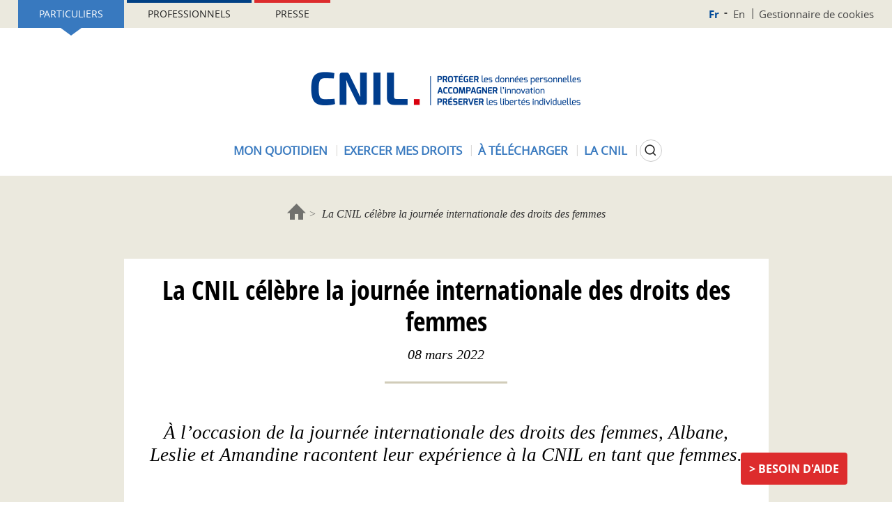

--- FILE ---
content_type: text/html; charset=UTF-8
request_url: https://www.cnil.fr/fr/la-cnil-celebre-la-journee-internationale-des-droits-des-femmes
body_size: 11868
content:
<!DOCTYPE html>
<html  lang="fr" dir="ltr" prefix="content: http://purl.org/rss/1.0/modules/content/  dc: http://purl.org/dc/terms/  foaf: http://xmlns.com/foaf/0.1/  og: http://ogp.me/ns#  rdfs: http://www.w3.org/2000/01/rdf-schema#  schema: http://schema.org/  sioc: http://rdfs.org/sioc/ns#  sioct: http://rdfs.org/sioc/types#  skos: http://www.w3.org/2004/02/skos/core#  xsd: http://www.w3.org/2001/XMLSchema# ">
<head>
  <meta name="viewport" content="width=device-width, initial-scale=1.0">
  <meta charset="utf-8" />
<script>var _paq = _paq || [];(function(){var u=(("https:" == document.location.protocol) ? "https://piwik.cnil.fr/" : "http://piwik.cnil.fr/");_paq.push(["setSiteId", "1"]);_paq.push(["setTrackerUrl", u+"matomo.php"]);_paq.push(["setDoNotTrack", 1]);if (!window.matomo_search_results_active) {_paq.push(["trackPageView"]);}_paq.push(["setIgnoreClasses", ["no-tracking","colorbox"]]);_paq.push(["enableLinkTracking"]);var d=document,g=d.createElement("script"),s=d.getElementsByTagName("script")[0];g.type="text/javascript";g.defer=true;g.async=true;g.src=u+"matomo.js";s.parentNode.insertBefore(g,s);})();</script>
<meta name="description" content="Comment, à votre niveau, essayez-vous de faire avancer les choses en matière d’égalité femmes/hommes ? J’essaie, tant dans la sphère professionnelle que personnelle, de ne pas faire de différence de traitement entre les hommes et les femmes avec qui je suis amenée à collaborer. Je m’applique également ce principe : lorsque je constate que quelque chose ne va pas, j’essaie d’en parler et de ne pas me dire que je ne peux pas faire telle ou telle chose parce que je suis une femme et que, de ce fait, je ne vais pas y arriver." />
<link rel="canonical" href="https://www.cnil.fr/fr/la-cnil-celebre-la-journee-internationale-des-droits-des-femmes" />
<meta property="og:title" content="La CNIL célèbre la journée internationale des droits des femmes" />
<meta property="og:description" content="Comment, à votre niveau, essayez-vous de faire avancer les choses en matière d’égalité femmes/hommes ? J’essaie, tant dans la sphère professionnelle que personnelle, de ne pas faire de différence de traitement entre les hommes et les femmes avec qui je suis amenée à collaborer. Je m’applique également ce principe : lorsque je constate que quelque chose ne va pas, j’essaie d’en parler et de ne pas me dire que je ne peux pas faire telle ou telle chose parce que je suis une femme et que, de ce fait, je ne vais pas y arriver." />
<meta name="MobileOptimized" content="width" />
<meta name="HandheldFriendly" content="true" />
<meta name="viewport" content="width=device-width, initial-scale=1.0" />
<link rel="icon" href="/themes/custom/bootstrap_cnil/favicon.ico" type="image/vnd.microsoft.icon" />
<link rel="alternate" hreflang="fr" href="https://www.cnil.fr/fr/la-cnil-celebre-la-journee-internationale-des-droits-des-femmes" />

    <title>La CNIL célèbre la journée internationale des droits des femmes | CNIL</title>
    <link rel="stylesheet" media="all" href="/core/modules/system/css/components/align.module.css?t97lcg" />
<link rel="stylesheet" media="all" href="/core/modules/system/css/components/fieldgroup.module.css?t97lcg" />
<link rel="stylesheet" media="all" href="/core/modules/system/css/components/container-inline.module.css?t97lcg" />
<link rel="stylesheet" media="all" href="/core/modules/system/css/components/clearfix.module.css?t97lcg" />
<link rel="stylesheet" media="all" href="/core/modules/system/css/components/details.module.css?t97lcg" />
<link rel="stylesheet" media="all" href="/core/modules/system/css/components/hidden.module.css?t97lcg" />
<link rel="stylesheet" media="all" href="/core/modules/system/css/components/item-list.module.css?t97lcg" />
<link rel="stylesheet" media="all" href="/core/modules/system/css/components/js.module.css?t97lcg" />
<link rel="stylesheet" media="all" href="/core/modules/system/css/components/nowrap.module.css?t97lcg" />
<link rel="stylesheet" media="all" href="/core/modules/system/css/components/position-container.module.css?t97lcg" />
<link rel="stylesheet" media="all" href="/core/modules/system/css/components/reset-appearance.module.css?t97lcg" />
<link rel="stylesheet" media="all" href="/core/modules/system/css/components/resize.module.css?t97lcg" />
<link rel="stylesheet" media="all" href="/core/modules/system/css/components/system-status-counter.css?t97lcg" />
<link rel="stylesheet" media="all" href="/core/modules/system/css/components/system-status-report-counters.css?t97lcg" />
<link rel="stylesheet" media="all" href="/core/modules/system/css/components/system-status-report-general-info.css?t97lcg" />
<link rel="stylesheet" media="all" href="/core/modules/system/css/components/tablesort.module.css?t97lcg" />
<link rel="stylesheet" media="all" href="/modules/commons/cnil_libraries/css/typography.css?t97lcg" />
<link rel="stylesheet" media="all" href="/modules/contrib/paragraphs/css/paragraphs.unpublished.css?t97lcg" />
<link rel="stylesheet" media="all" href="/modules/contrib/tacjs/assets/vendor/tarteaucitron.js/css/tarteaucitron.css?t97lcg" />
<link rel="stylesheet" media="all" href="/modules/contrib/webform/modules/webform_bootstrap/css/webform_bootstrap.css?t97lcg" />
<link rel="stylesheet" media="all" href="/themes/custom/bootstrap_base/css/overrides.css?t97lcg" />
<link rel="stylesheet" media="all" href="/themes/custom/bootstrap_base/css/search.css?t97lcg" />
<link rel="stylesheet" media="all" href="/themes/custom/bootstrap_base/css/navigation.css?t97lcg" />
<link rel="stylesheet" media="all" href="/themes/custom/bootstrap_base/css/webform.css?t97lcg" />
<link rel="stylesheet" media="all" href="/themes/custom/bootstrap_base/css/page_liste.css?t97lcg" />
<link rel="stylesheet" media="all" href="/themes/custom/bootstrap_base/css/views.css?t97lcg" />
<link rel="stylesheet" media="all" href="/themes/custom/bootstrap_base/css/timeline.css?t97lcg" />
<link rel="stylesheet" media="all" href="/themes/custom/bootstrap_base/css/auteur.css?t97lcg" />
<link rel="stylesheet" media="all" href="/themes/custom/bootstrap_base/css/node_only_body.css?t97lcg" />
<link rel="stylesheet" media="all" href="/themes/custom/bootstrap_cnil/css/base/content.css?t97lcg" />
<link rel="stylesheet" media="all" href="/themes/custom/bootstrap_cnil/css/jquery.mCustomScrollbar.min.css?t97lcg" />
<link rel="stylesheet" media="all" href="/themes/custom/bootstrap_cnil/css/style.css?t97lcg" />
<link rel="stylesheet" media="all" href="/themes/custom/bootstrap_cnil/css/mode-view-grid.css?t97lcg" />
<link rel="stylesheet" media="print" href="/themes/custom/bootstrap_base/css/print.css?t97lcg" />
<link rel="stylesheet" media="print" href="/themes/custom/bootstrap_cnil/css/print.css?t97lcg" />

    
</head>
<body data-page-type="Part|Pro" class="path-node page-node-type-contenu-generique has-glyphicons">
<a href="#main-content" class="visually-hidden focusable skip-link">
  Aller au contenu principal
</a>

  <div class="dialog-off-canvas-main-canvas" data-off-canvas-main-canvas>
    <div class="page--header notsticky">
  
  
  <div class="mobile-navbar">
    <button type="button" class="navbar-toggle js-navbar-toggle" data-toggle="collapse" data-target="#navbar-main">
      <span class="icon-bar"></span>
      <span class="icon-bar"></span>
      <span class="icon-bar"></span>
    </button>
    <a href="https://www.cnil.fr/fr">
      <picture>
        <source srcset="/themes/custom/bootstrap_cnil/logo.png" media="(min-width: 601px)" />
        <source srcset="/themes/custom/bootstrap_cnil/logo-cnil-mini.png" media="(max-width: 600px)" />
        <img src="/themes/custom/bootstrap_cnil/logo.png">
      </picture>
    </a>
    <div class="search">
      <button class="search-btn js-search-btn"></button>
    </div>
  </div>
  <div class="custom-collapse navbar-collapse js-navbar-collapse">
    <div class="region region-header">
      <div class="inner">
        <div class="sticky-large-screen-only">
            <div class="user-space-switcher"><a href="/fr/particulier" class="particulier active" data-value="Part">Particuliers</a><a href="/fr/professionnel" class="professionnel" data-value="Pro">Professionnels</a><a href="/fr/espace-presse" class="presse" data-value="presse">Presse</a></div>


            <div class="nav--top-nav"><a href="/fr" class="fr is-active" hreflang="fr">Fr</a><a href="/en" class="en" hreflang="en">En</a><a href="/fr/gestion-des-cookies" class="cookies">Gestionnaire de cookies</a></div>


        </div>
                  
      <div class="site-logo">
      <a href="/fr" rel="home">
        <img src="/themes/custom/bootstrap_cnil/logo.png" alt="Accueil" />
      </a>
    </div>
    
          <div class="user-space-switcher"><a href="/fr/particulier" class="particulier active" data-value="Part">Particuliers</a><a href="/fr/professionnel" class="professionnel" data-value="Pro">Professionnels</a><a href="/fr/espace-presse" class="presse" data-value="presse">Presse</a></div>


        
        
        
  

      <ul data-region="header" block="header_menu_part_fr" class="js-dropdown-wrapper nav menu--menu-menu-header">
                        <li class="menu-item menu-item-0">
                          <button type="button" id="menu-toggler-1284651845" rel="1284651845" aria-expanded="false"
                  aria-controls="menu-level-1284651845"
                  class="menu-link menu-link-0 js-dropdown-toggle">Mon quotidien</button>
                                  <ul class="menu-level-1">
                          <li class="menu-item menu-item-1">
                                    <a href="/fr/mon-quotidien/ma-securite-numerique" class="menu-link menu-link-1" data-drupal-link-system-path="node/163997">Ma sécurité numérique</a>
                      </li>
                      <li class="menu-item menu-item-1">
                                    <a href="/fr/mon-quotidien/sites-web-et-reseaux-sociaux" class="menu-link menu-link-1" data-drupal-link-system-path="node/1026">Sites web et réseaux sociaux</a>
                      </li>
                      <li class="menu-item menu-item-1">
                                    <a href="/fr/utiliser-votre-smartphone-et-vos-applications" class="menu-link menu-link-1" data-drupal-link-system-path="node/166150">Smartphones et applications</a>
                      </li>
                      <li class="menu-item menu-item-1">
                                    <a href="/fr/technologies/objets-connectes" class="menu-link menu-link-1" data-drupal-link-system-path="node/1128">Objets connectés</a>
                      </li>
                      <li class="menu-item menu-item-1">
                                    <a href="/fr/thematiques/enfants-et-ados" class="menu-link menu-link-1" data-drupal-link-system-path="node/858">Enfants et ados</a>
                      </li>
                      <li class="menu-item menu-item-1">
                                    <a href="/fr/sante-particulier" class="menu-link menu-link-1" data-drupal-link-system-path="node/164015">Santé</a>
                      </li>
                      <li class="menu-item menu-item-1">
                                    <a href="/fr/mon-quotidien/social" class="menu-link menu-link-1" data-drupal-link-system-path="node/166257">Social</a>
                      </li>
                      <li class="menu-item menu-item-1">
                                    <a href="/fr/logement-particulier" class="menu-link menu-link-1" data-drupal-link-system-path="node/164012">Logement</a>
                      </li>
                      <li class="menu-item menu-item-1">
                                    <a href="/fr/travail-particuliers" class="menu-link menu-link-1" data-drupal-link-system-path="node/164033">Travail</a>
                      </li>
                      <li class="menu-item menu-item-1">
                                    <a href="/fr/particulier-intelligence-artificielle-ia" class="menu-link menu-link-1" data-drupal-link-system-path="node/165258">Intelligence artificielle (IA)</a>
                      </li>
                      <li class="menu-item menu-item-1">
                                    <a href="/fr/achats-et-publicite" class="menu-link menu-link-1" data-drupal-link-system-path="node/164009">Achats et publicité</a>
                      </li>
                      <li class="menu-item menu-item-1">
                                    <a href="/fr/mon-quotidien/banque-et-credit" class="menu-link menu-link-1" data-drupal-link-system-path="node/164042">Banque/Assurance</a>
                      </li>
                      <li class="menu-item menu-item-1">
                                    <a href="/fr/mon-quotidien/citoyennete" class="menu-link menu-link-1" data-drupal-link-system-path="node/164039">Citoyenneté</a>
                      </li>
                      <li class="menu-item menu-item-1">
                                    <a href="/fr/sport-amateur-hors-contrat/questions-reponses" class="menu-link menu-link-1" data-drupal-link-system-path="node/9101">Sport</a>
                      </li>
                      <li class="menu-item menu-item-1">
                                    <a href="/fr/transports-et-mobilite-particulier" class="menu-link menu-link-1" data-drupal-link-system-path="node/166046">Transports et mobilité</a>
                      </li>
                      <li class="menu-item menu-item-1">
                                    <a href="/fr/mon-quotidien/associations" class="menu-link menu-link-1" data-drupal-link-system-path="node/164606">Vie associative</a>
                      </li>
              <li class="action">
        <button type="button" class="js-dropdown-close dropdown-close">Fermer</button>
      </li>
          </ul>
    
              </li>
                      <li class="menu-item menu-item-0">
                          <button type="button" id="menu-toggler-367759714" rel="367759714" aria-expanded="false"
                  aria-controls="menu-level-367759714"
                  class="menu-link menu-link-0 js-dropdown-toggle">Exercer mes droits</button>
                                  <ul class="menu-level-1">
                          <li class="menu-item menu-item-1">
                                    <a href="/fr/mes-demarches/les-droits-pour-maitriser-vos-donnees-personnelles" class="menu-link menu-link-1" data-drupal-link-system-path="node/1191">Quels sont mes droits ?</a>
                                  <ul class="menu-level-2">
                          <li class="menu-item menu-item-2">
                                    <a href="/fr/comprendre-mes-droits/le-droit-detre-informe-sur-lutilisation-de-vos-donnees" class="menu-link menu-link-2" data-drupal-link-system-path="node/1348">Être informé</a>
                      </li>
                      <li class="menu-item menu-item-2">
                                    <a href="/fr/comprendre-mes-droits/le-droit-dopposition-refuser-lutilisation-de-vos-donnees" class="menu-link menu-link-2" data-drupal-link-system-path="node/522">M&#039;opposer</a>
                      </li>
                      <li class="menu-item menu-item-2">
                                    <a href="/fr/comprendre-mes-droits/le-droit-dacces-connaitre-les-donnees-quun-organisme-detient-sur-vous" class="menu-link menu-link-2" data-drupal-link-system-path="node/519">Accéder à mes données</a>
                      </li>
                      <li class="menu-item menu-item-2">
                                    <a href="/fr/comprendre-mes-droits/le-droit-de-rectification-corriger-vos-informations" class="menu-link menu-link-2" data-drupal-link-system-path="node/520">Rectifier mes données</a>
                      </li>
                      <li class="menu-item menu-item-2">
                                    <a href="/fr/comprendre-mes-droits/le-droit-leffacement-supprimer-vos-donnees-en-ligne" class="menu-link menu-link-2" data-drupal-link-system-path="node/1347">Effacer mes données</a>
                      </li>
                      <li class="menu-item menu-item-2">
                                    <a href="/fr/comprendre-mes-droits/droit-au-dereferencement" class="menu-link menu-link-2" data-drupal-link-system-path="node/1143">Être déréférencé</a>
                      </li>
                      <li class="menu-item menu-item-2">
                                    <a href="/fr/comprendre-mes-droits/le-droit-la-portabilite-obtenir-et-reutiliser-une-copie-de-vos-donnees" class="menu-link menu-link-2" data-drupal-link-system-path="node/1343">Emporter mes données avec moi</a>
                      </li>
                      <li class="menu-item menu-item-2">
                                    <a href="/fr/vos-droits-lintervention-humaine-face-votre-profilage-ou-une-decision-automatisee" class="menu-link menu-link-2" data-drupal-link-system-path="node/1345">Faire vérifier une décision automatisée</a>
                      </li>
                      <li class="menu-item menu-item-2">
                                    <a href="/fr/comprendre-mes-droits/le-droit-la-limitation-du-traitement-geler-lutilisation-de-vos-donnees" class="menu-link menu-link-2" data-drupal-link-system-path="node/1344">Limiter l&#039;utilisation de mes données</a>
                      </li>
                      <li class="menu-item menu-item-2">
                                    <a href="/fr/enjeux-numeriques/les-droits-numeriques-des-mineurs" class="menu-link menu-link-2" data-drupal-link-system-path="node/911">Les droits des mineurs</a>
                      </li>
                      <li class="menu-item menu-item-2">
                                    <a href="/fr/modeles/courrier" class="menu-link menu-link-2" data-drupal-link-system-path="modeles/courrier">Nos modèles de courrier</a>
                      </li>
              </ul>
    
              </li>
                      <li class="menu-item menu-item-1">
                                    <a href="/fr/agir/saisir-la-cnil" class="menu-link menu-link-1" data-drupal-link-system-path="node/855">Saisir la CNIL</a>
                                  <ul class="menu-level-2">
                          <li class="menu-item menu-item-2">
                                    <a href="/fr/adresser-une-plainte" class="menu-link menu-link-2" data-drupal-link-system-path="node/404">Adresser une plainte</a>
                      </li>
                      <li class="menu-item menu-item-2">
                                    <a href="/fr/saisir-la-cnil/ficoba-fichier-national-des-comptes-bancaires-et-assimiles" class="menu-link menu-link-2" data-drupal-link-system-path="node/83655">Accéder au FICOBA</a>
                      </li>
                      <li class="menu-item menu-item-2">
                                    <a href="/fr/demander-une-verification-sur-un-fichier-de-police-ou-de-renseignement" class="menu-link menu-link-2" data-drupal-link-system-path="node/9124">Accéder à un fichier de police, de gendarmerie ou de renseignement</a>
                      </li>
                      <li class="menu-item menu-item-2">
                                    <a href="/fr/saisir-la-cnil/lanceurs-dalerte-adresser-une-alerte-la-cnil" class="menu-link menu-link-2" data-drupal-link-system-path="node/8812">Adresser une alerte à la CNIL</a>
                      </li>
                      <li class="menu-item menu-item-2">
                                    <a href="/fr/saisir-la-cnil/nous-contacter" class="menu-link menu-link-2" data-drupal-link-system-path="node/745">Poser une question à la CNIL</a>
                      </li>
              </ul>
    
              </li>
                      <li class="menu-item menu-item-1">
                                      
            <div class="field-menu-push-visuel"><div>
  
  
            <div class="field-media-image">  
<img loading="lazy" src="/sites/default/files/styles/menu_header_thumbnail/public/2023-08/faq_rouge.png?itok=xe8lS8gZ" width="200" height="130" alt="" typeof="foaf:Image" class="img-responsive" />


</div>
      
</div>
</div>
      
                    <a href="/fr/cnil-direct?visiteur=part" class="menu-link menu-link-1" data-drupal-link-query="{&quot;visiteur&quot;:&quot;part&quot;}" data-drupal-link-system-path="cnil-direct">Questions/réponses</a>
                      </li>
              <li class="action">
        <button type="button" class="js-dropdown-close dropdown-close">Fermer</button>
      </li>
          </ul>
    
              </li>
                      <li class="menu-item menu-item-0">
                          <button type="button" id="menu-toggler-642318922" rel="642318922" aria-expanded="false"
                  aria-controls="menu-level-642318922"
                  class="menu-link menu-link-0 js-dropdown-toggle">À télécharger</button>
                                  <ul class="menu-level-1">
                          <li class="menu-item menu-item-1">
                                    <a href="/fr/mediatheque?field_scald_collection_tid=674" class="menu-link menu-link-1" data-drupal-link-query="{&quot;field_scald_collection_tid&quot;:&quot;674&quot;}" data-drupal-link-system-path="mediatheque">Ressources pédagogiques</a>
                      </li>
                      <li class="menu-item menu-item-1">
                                    <a href="/fr/mediatheque?field_scald_collection_tid=210" class="menu-link menu-link-1" data-drupal-link-query="{&quot;field_scald_collection_tid&quot;:&quot;210&quot;}" data-drupal-link-system-path="mediatheque">Affiches</a>
                      </li>
                      <li class="menu-item menu-item-1">
                                    <a href="/fr/mediatheque?field_scald_collection_tid=31" class="menu-link menu-link-1" data-drupal-link-query="{&quot;field_scald_collection_tid&quot;:&quot;31&quot;}" data-drupal-link-system-path="mediatheque">Rapports et chiffres clés</a>
                      </li>
                      <li class="menu-item menu-item-1">
                                    <a href="/fr/mediatheque?field_scald_collection_tid=116" class="menu-link menu-link-1" data-drupal-link-query="{&quot;field_scald_collection_tid&quot;:&quot;116&quot;}" data-drupal-link-system-path="mediatheque">Cahiers Innovation &amp; Prospective</a>
                      </li>
                      <li class="menu-item menu-item-1">
                                    <a href="/fr/mediatheque?field_scald_collection_tid=323" class="menu-link menu-link-1" data-drupal-link-query="{&quot;field_scald_collection_tid&quot;:&quot;323&quot;}" data-drupal-link-system-path="mediatheque">Livres blancs</a>
                      </li>
              <li class="action">
        <button type="button" class="js-dropdown-close dropdown-close">Fermer</button>
      </li>
          </ul>
    
              </li>
                      <li class="menu-item menu-item-0">
                          <button type="button" id="menu-toggler-521545161" rel="521545161" aria-expanded="false"
                  aria-controls="menu-level-521545161"
                  class="menu-link menu-link-0 js-dropdown-toggle">La CNIL</button>
                                  <ul class="menu-level-1">
                          <li class="menu-item menu-item-1">
                                    <a href="/fr/la-cnil/les-missions-de-la-cnil" class="menu-link menu-link-1" data-drupal-link-system-path="node/1190">Missions</a>
                                  <ul class="menu-level-2">
                          <li class="menu-item menu-item-2">
                                    <a href="/fr/missions/mission-1-informer-proteger-les-droits" class="menu-link menu-link-2" data-drupal-link-system-path="node/1186">Informer et protéger</a>
                      </li>
                      <li class="menu-item menu-item-2">
                                    <a href="/fr/missions/mission-2-accompagner-la-conformite-conseiller" class="menu-link menu-link-2" data-drupal-link-system-path="node/1187">Accompagner et conseiller</a>
                      </li>
                      <li class="menu-item menu-item-2">
                                    <a href="/fr/mission-de-la-CNIL-anticiper-innovation" class="menu-link menu-link-2" data-drupal-link-system-path="node/1188">Anticiper et innover</a>
                      </li>
                      <li class="menu-item menu-item-2">
                                    <a href="/fr/missions/mission-4-controler-et-sanctionner" class="menu-link menu-link-2" data-drupal-link-system-path="node/1189">Contrôler et sanctionner</a>
                      </li>
                      <li class="menu-item menu-item-2">
                                    <a href="/fr/missions/air-avenirs-innovations-revolutions-la-mission-ethique-de-la-cnil" class="menu-link menu-link-2" data-drupal-link-system-path="node/1053">La mission éthique de la CNIL</a>
                      </li>
                      <li class="menu-item menu-item-2">
                                    <a href="/fr/evenements" class="menu-link menu-link-2" data-drupal-link-system-path="evenements">Tous les évènements de la CNIL</a>
                      </li>
              </ul>
    
              </li>
                      <li class="menu-item menu-item-1">
                                    <a href="/fr/la-cnil/fonctionnement-de-la-cnil" class="menu-link menu-link-1" data-drupal-link-system-path="node/1101">Fonctionnement</a>
                                  <ul class="menu-level-2">
                          <li class="menu-item menu-item-2">
                                    <a href="/fr/fonctionnement/statut-et-organisation-de-la-cnil" class="menu-link menu-link-2" data-drupal-link-system-path="node/589">Statut et organisation</a>
                      </li>
                      <li class="menu-item menu-item-2">
                                    <a href="/fr/tag/ODJ" class="menu-link menu-link-2" data-drupal-link-system-path="taxonomy/term/76">Ordres du jour des séances</a>
                      </li>
                      <li class="menu-item menu-item-2">
                                    <a href="/fr/actualites/agenda" class="menu-link menu-link-2" data-drupal-link-system-path="actualites/agenda">Agenda</a>
                      </li>
                      <li class="menu-item menu-item-2">
                                    <a href="/fr/tag/avis" class="menu-link menu-link-2" data-drupal-link-system-path="taxonomy/term/79">Les avis de la CNIL</a>
                      </li>
                      <li class="menu-item menu-item-2">
                                    <a href="/fr/la-cnil/interregulation-et-partenariats" class="menu-link menu-link-2" data-drupal-link-system-path="la-cnil/interregulation-et-partenariats">Interrégulation et partenariats</a>
                      </li>
              </ul>
    
              </li>
                      <li class="menu-item menu-item-1">
                                    <a href="/fr/la-cnil/en-europe-et-dans-le-monde" class="menu-link menu-link-1" data-drupal-link-system-path="node/1176">En Europe et dans le monde</a>
                                  <ul class="menu-level-2">
                          <li class="menu-item menu-item-2">
                                    <a href="/fr/en-europe-et-dans-le-monde/la-cnil-en-europe" class="menu-link menu-link-2" data-drupal-link-system-path="node/168034">La CNIL en Europe</a>
                      </li>
                      <li class="menu-item menu-item-2">
                                    <a href="/fr/la-cnil-dans-le-monde" class="menu-link menu-link-2" data-drupal-link-system-path="node/168037">La CNIL dans le monde</a>
                      </li>
                      <li class="menu-item menu-item-2">
                                    <a href="https://www.cnil.fr/fr/la-protection-des-donnees-dans-le-monde" class="menu-link menu-link-2">La carte de la protection des données dans le monde</a>
                      </li>
                      <li class="menu-item menu-item-2">
                                    <a href="/fr/la-cnil-publie-sa-strategie-europeenne-et-internationale-pour-2025-2028" class="menu-link menu-link-2" data-drupal-link-system-path="node/167037">La stratégie européenne et internationale de la CNIL</a>
                      </li>
              </ul>
    
              </li>
                      <li class="menu-item menu-item-1">
                                      
            <div class="field-menu-push-visuel"><div>
  
  
            <div class="field-media-image">  
<img loading="lazy" src="/sites/default/files/styles/menu_header_thumbnail/public/2023-02/push_cnil.jpg?itok=0PwAX_DI" width="200" height="130" alt="" typeof="foaf:Image" class="img-responsive" />


</div>
      
</div>
</div>
      
                    <a href="/fr/lhistoire-de-la-cnil-en-video" class="menu-link menu-link-1" data-drupal-link-system-path="node/163534">L’histoire de la CNIL en vidéo</a>
                      </li>
                      <li class="menu-item menu-item-1">
                                    <a href="/fr/la-cnil/travailler-la-cnil" class="menu-link menu-link-1" data-drupal-link-system-path="node/871">Travailler à la CNIL</a>
                      </li>
                      <li class="menu-item menu-item-1">
                                    <a href="/fr/marches-publics" class="menu-link menu-link-1" data-drupal-link-system-path="marches-publics">Marchés publics</a>
                      </li>
                      <li class="menu-item menu-item-1">
                                    <a href="/fr/tag/consultation" class="menu-link menu-link-1" data-drupal-link-system-path="taxonomy/term/72">Consultations publiques</a>
                      </li>
              <li class="action">
        <button type="button" class="js-dropdown-close dropdown-close">Fermer</button>
      </li>
          </ul>
    
              </li>
                  <li class="search-button">
        <button type="button" aria-expanded="false" aria-controls="cnil-search-form" class="search-btn js-search-btn">
          <span class="sr-only">Rechercher</span>
        </button>
      </li>
      </ul>
    


        
        
          <div class="nav--top-nav"><a href="/fr" class="fr is-active" hreflang="fr">Fr</a><a href="/en" class="en" hreflang="en">En</a><a href="/fr/gestion-des-cookies" class="cookies">Gestionnaire de cookies</a></div>


      </div>
    </div>
  </div>
  <div class="block-search-wrapper js-block-search-wrapper">
    <div class="cnil-search-form block block-cnil-search block-cnil-search-form-block" data-drupal-selector="cnil-search-form" id="block-search">
  
      <h2 class="visually-hidden">CNIL: search form</h2>
    
      <form action="/fr/la-cnil-celebre-la-journee-internationale-des-droits-des-femmes" method="post" id="cnil-search-form" accept-charset="UTF-8">
  







<div class="form-item js-form-item form-type-textfield js-form-type-textfield form-item-keyword js-form-item-keyword form-group">
      
  <label for="edit-keyword" class="control-label">Poser une question ou rechercher un article, une délibération... </label>
  
  
  <input data-drupal-selector="edit-keyword" class="form-text form-control" type="text" id="edit-keyword" name="keyword" value="" size="60" maxlength="128" />

  
  
  </div>
<button data-drupal-selector="edit-submit" class="button js-form-submit form-submit btn-default btn" type="submit" id="edit-submit" name="op" value="Rechercher">Rechercher</button><input autocomplete="off" data-drupal-selector="form-neq1lvrraq9cicevjijsvm42enk9h-178ephwv1u-7w" type="hidden" name="form_build_id" value="form-NeQ1lvRRaQ9cICevjIJSvM42eNK9h-178ePHWV1u_7w" /><input data-drupal-selector="edit-cnil-search-form" type="hidden" name="form_id" value="cnil_search_form" />
</form>

  </div>

  </div>

</div>



<div class="main-wrapper">
  <div class="">

    <div class="page">

      
      <section>
        <div class="container">
                  </div>

                    <div class="region region-breadcrumb container">
        <ol class="breadcrumb">
          <li >
                  <a href="/fr">Accueil</a>
              </li>
          <li  class="active">
                  La CNIL célèbre la journée internationale des droits des femmes
              </li>
      </ol>


  </div>

        
        

                  <div class="container">
            
          </div>
        
        <div class="container">
                  </div>
        <div class="container">
                  </div>

<div class="container">
  <div class="layout--page-content">
    <div class="layout-inner">
        <div class="region region-content">
    <div data-drupal-messages-fallback class="hidden"></div>  <div class="ctn-gen">
    <div class='ctn-gen-titre js-zoom-wrapper zoom-wrapper'><h1> 
<span>La CNIL célèbre la journée internationale des droits des femmes</span>
 </h1></div>
      <p class='ctn-gen-auteur'>08 mars 2022</p>
  
    <hr class="separator" />
        <div class="page-introduction js-zoom-wrapper zoom-wrapper clearfix"><p>À l’occasion de la journée internationale des droits des femmes, Albane, Leslie et Amandine racontent leur expérience à la CNIL en tant que femmes.</p>
</div>
  
    <div class="page--tools"><div class="social"><ul><li><button class="icon-print print-btn print" onClick="#" type="button"><span class="sr-only">Imprimer l’article</span></button>
</li><li><button class="icon-share-email email" onClick="#" type="button"><span class="sr-only">Courriel</span></button>
</li></ul></div><div class="tools"><ul><li><button class="js-zoom-link decrease" data-zoom="-2" type="button"><span class="sr-only">Diminuer la taille de la police</span></button>
</li><li><button class="js-zoom-link increase" data-zoom="-2" type="button"><span class="sr-only">Augmenter la taille de la police</span></button>
</li></ul></div></div>



      <div class='ctn-gen-visuel'>
<img src="/sites/default/files/styles/contenu_generique_visuel/public/thumbnails/image/cnil_2022_journee-internationale-droits-femmes.png?itok=pE6jKWAr" width="1024" height="512" alt="" loading="lazy" typeof="foaf:Image" class="img-responsive" />

</div>
  
          <div class='ctn-gen-body js-zoom-wrapper zoom-wrapper'><h2>Comment, à votre niveau, essayez-vous de faire avancer les choses en matière d’égalité femmes/hommes&nbsp;?</h2>

<div class="citation">
<p>J’essaie, tant dans la sphère professionnelle que personnelle, de ne pas faire de différence de traitement entre les hommes et les femmes avec qui je suis amenée à collaborer. Je m’applique également ce principe&nbsp;: lorsque je constate que quelque chose ne va pas, j’essaie d’en parler et de ne pas me dire que je ne peux pas faire telle ou telle chose parce que je suis une femme et que, de ce fait, je ne vais pas y arriver. On ne s’en rend pas toujours compte mais on a des espèces d’injonctions et de barrières. Il faut essayer de prendre du recul.</p>

<p>À la CNIL, si je constatais un comportement ou un propos déplacé et qui révèlerait une inégalité entre une femme et un homme, j’expliquerais à cette personne, avec éventuellement une petite dose d’humour, la raison pour laquelle son comportement n’est pas approprié et pourquoi ça peut être mal interprété et mal vécu. Enfin, le 8 mars, ce n’est pas seulement une journée par an, c’est toute l’année. C’est aussi ça faire avancer les choses, c’est l’inscrire dans le quotidien.</p>
</div>

<p class="rteright">&nbsp;</p>

<p class="rteright">Albane, juriste au service des sanctions et du contentieux</p>

<h2>Au cours de votre carrière, avez-vous rencontré des obstacles parce que vous êtes une femme&nbsp;?</h2>

<div class="citation">
<p>Je n’ai jamais rencontré d’obstacles du fait d’être une femme à la CNIL. Il y a d’ailleurs de nombreuses femmes qui occupent des postes d’encadrement. Le fait aussi que la présidence de la CNIL soit assurée depuis de nombreuses années par des femmes après une longue lignée d’hommes valorise l’image de la femme à de hautes fonctions. Concernant mon métier, où je suis amenée à contrôler des entreprises et notamment à être en relation avec des chefs d’entreprise, il peut arriver, de manière exceptionnelle, que je sois exposée à des remarques sexistes, peut-être aussi à des rapports de domination parce que certains hommes se croient tout permis. Dans ce cas, il faut savoir faire preuve de fermeté et de rigueur.</p>
</div>

<p>&nbsp;</p>

<p class="rteright">Leslie, juriste au service des contrôles - Affaires économiques</p>

<h2>Quel est le meilleur conseil professionnel que vous ayez jamais reçu&nbsp;?</h2>

<div class="citation">
<p>Un jour, on m’a expliqué qu’une femme et un homme procédaient différemment pour candidater à un même poste. Lorsqu’un homme voit une offre d’emploi, il n’hésite pas à postuler, même s’il a conscience que ses compétences ne correspondent qu’à 70&nbsp;% au profil recherché. De façon générale, une femme ne candidatera que si elle considère que ses compétences correspondent à 100&nbsp;%. J’étais typiquement dans la deuxième catégorie.</p>

<p>Le jour où on m’a dit que le modèle professionnel classique correspondait à 70&nbsp;% d’une fiche de poste, tout a changé&nbsp;! C’est très libératoire pour se permettre de candidater&nbsp;!</p>
</div>

<p>&nbsp;</p>

<p class="rteright">Amandine, ingénieure au service de l’expertise technologique</p>

<p class="rteright">&nbsp;</p>

<p class="rtecenter"><a class="cta" href="/recrutement/offres" target="_blank" title="Offres d'emploi et de stages - Nouvelle fenêtre">Si vous voulez nous rejoindre, consultez nos offres d’emploi</a></p>
</div>
        <div class="ctn-gen-after js-zoom-wrapper zoom-wrapper">
      <div class='ctn-gen-textes-references'>
  <div class='textref text-hide'>Texte reference</div>
  <div class='ctn-gen-textes-references-contenu'>
    <h2>Pour approfondir</h2>
          <ul>
                  <li class='ctn-gen-textes-references-lien'><a href="/les-missions-de-la-cnil" title="Les missions de la CNIL" target="_blank"> Les missions de la CNIL</a></li>
              </ul>
      </div>
</div>


<div class="general-tags"><ul><li><a href="/fr/tag/Droits%2Bdes%2Bfemmes" hreflang="fr">#Droits des femmes</a></li><li><a href="/fr/tag/Vie%2Bde%2Bla%2BCNIL" hreflang="fr">#Vie de la CNIL</a></li></ul></div>
      <div class="nav--hub-nav"></div>


      </div>
</div>


  </div>

    </div>
  </div>
</div>

    <div class="interest">
    <div class="container">
      <div class="row">
        <h4>Ceci peut également vous intéresser ...</h4>
<div class="col-xs-12 col-sm-12 col-md-4 interest-block">
  <a href="/fr/vincent-villette-nomme-secretaire-general-de-la-cnil" class="element">
    <div class="interest-wrapper">
            
<img src="/sites/default/files/styles/interest_image/public/2025-05/v_villette.png?itok=178XOhwO" width="385" height="246" alt="" loading="lazy" typeof="foaf:Image" class="img-responsive" />


      <div class="element-bg">
                  <div class="titre">
            Vincent VILLETTE, maître des requêtes au Conseil d’État, est nommé secrétaire général de la...
          </div>
                                <p class="date">19 mai 2025</p>
                  </div>
      </div>
  </a>
      <span class="element-htag"><a href="/fr/tag/Vie%2Bde%2Bla%2BCNIL">Vie de la CNIL</a></span>
  </div>
<div class="col-xs-12 col-sm-12 col-md-4 interest-block">
  <a href="/fr/nomination-de-delphine-legoherel-et-victor-nicolle-aux-nouvelles-directions-de-la-cnil" class="element">
    <div class="interest-wrapper">
            
<img src="/sites/default/files/styles/interest_image/public/2025-01/visuel-nominations-cnil.png?itok=kRIsuk4X" width="385" height="246" alt="" loading="lazy" typeof="foaf:Image" class="img-responsive" />


      <div class="element-bg">
                  <div class="titre">
            Nomination de Delphine Legoherel et Victor Nicolle aux nouvelles directions de la CNIL
          </div>
                                <p class="date">06 janvier 2025</p>
                  </div>
      </div>
  </a>
      <span class="element-htag"><a href="/fr/tag/Vie%2Bde%2Bla%2BCNIL">Vie de la CNIL</a></span>
  </div>
<div class="col-xs-12 col-sm-12 col-md-4 interest-block">
  <a href="/fr/la-cnil-vous-presente-ses-meilleurs-voeux-2025" class="element">
    <div class="interest-wrapper">
              <div class="element-bg element-texte">
                    <div class="titre">
            La CNIL vous présente ses meilleurs vœux pour 2025
          </div>
                      <div class="intro">
Marie-Laure Denis, présidente de la CNIL, le Collège, et toute l’équipe vous présentent ...</div>
                                <p class="date">31 décembre 2024</p>
                  </div>
      </div>
  </a>
      <span class="element-htag"><a href="/fr/tag/Vie%2Bde%2Bla%2BCNIL">Vie de la CNIL</a></span>
  </div>

      </div>
    </div>
  </div>


</section>
</div>
</div>
</div>
<footer class="footer">
  <div class="container">
    <div class="cnildirect"><a href="/fr/cnil-direct" class="direct" title="CNIL Direct">Besoin d'aide</a></div>

    

        
  <div class="row">
    <div class="col-sm-4 col-12">
        <div class="site-branding">
<img src="/themes/custom/bootstrap_cnil/logo-footer.png" alt="" typeof="foaf:Image" class="img-responsive" />
<div class="baseline">Commission Nationale de l’Informatique et des Libertés</div>
</div>


    </div>

    <div class="col-sm-8 col-12 pull-right" style="min-height: 68px">
      <div class="menu-footer-sitemap">
        <div class="row">
          
          
          
  
  <div class="well col-sm-4 col-md-4 col-lg-4 menuControl">

                
                              <div class="item">
              <span class='menu-footer-sitemap-title'>Mon quotidien</span>
                                          
                  <ul>
                                        <li>
                                  <a href="/fr/mon-quotidien/ma-securite-numerique" data-drupal-link-system-path="node/163997">Ma sécurité numérique</a>
                
                              </li>
                                        <li>
                                  <a href="/fr/mon-quotidien/sites-web-et-reseaux-sociaux" data-drupal-link-system-path="node/1026">Sites web et réseaux sociaux</a>
                
                              </li>
                                        <li>
                                  <a href="/fr/utiliser-votre-smartphone-et-vos-applications" data-drupal-link-system-path="node/166150">Smartphones et applications</a>
                
                              </li>
                                        <li>
                                  <a href="/fr/technologies/objets-connectes" data-drupal-link-system-path="node/1128">Objets connectés</a>
                
                              </li>
                                        <li>
                                  <a href="/fr/thematiques/enfants-et-ados" data-drupal-link-system-path="node/858">Enfants et ados</a>
                
                              </li>
                                        <li>
                                  <a href="/fr/sante-particulier" data-drupal-link-system-path="node/164015">Santé</a>
                
                              </li>
                                        <li>
                                  <a href="/fr/mon-quotidien/social" data-drupal-link-system-path="node/166257">Social</a>
                
                              </li>
                                        <li>
                                  <a href="/fr/logement-particulier" data-drupal-link-system-path="node/164012">Logement</a>
                
                              </li>
                                        <li>
                                  <a href="/fr/travail-particuliers" data-drupal-link-system-path="node/164033">Travail</a>
                
                              </li>
                                        <li>
                                  <a href="/fr/particulier-intelligence-artificielle-ia" data-drupal-link-system-path="node/165258">Intelligence artificielle (IA)</a>
                
                              </li>
                                        <li>
                                  <a href="/fr/achats-et-publicite" data-drupal-link-system-path="node/164009">Achats et publicité</a>
                
                              </li>
                                        <li>
                                  <a href="/fr/mon-quotidien/banque-et-credit" data-drupal-link-system-path="node/164042">Banque/Assurance</a>
                
                              </li>
                                        <li>
                                  <a href="/fr/mon-quotidien/citoyennete" data-drupal-link-system-path="node/164039">Citoyenneté</a>
                
                              </li>
                                        <li>
                                  <a href="/fr/sport-amateur-hors-contrat/questions-reponses" data-drupal-link-system-path="node/9101">Sport</a>
                
                              </li>
                                        <li>
                                  <a href="/fr/transports-et-mobilite-particulier" data-drupal-link-system-path="node/166046">Transports et mobilité</a>
                
                              </li>
                                        <li>
                                  <a href="/fr/mon-quotidien/associations" data-drupal-link-system-path="node/164606">Vie associative</a>
                
                              </li>
                      </ul>
        
          
              
               <hr class='menu-footer-sitemap-hr'>             </div>
                      <div class="item">
              <span class='menu-footer-sitemap-title'>La CNIL</span>
                                          
                  <ul>
                                        <li>
                                  <a href="/fr/la-cnil/les-missions-de-la-cnil" data-drupal-link-system-path="node/1190">Missions</a>
                
                                              
        
          
                              </li>
                                        <li>
                                  <a href="/fr/la-cnil/fonctionnement-de-la-cnil" data-drupal-link-system-path="node/1101">Fonctionnement</a>
                
                                              
        
          
                              </li>
                                        <li>
                                  <a href="/fr/la-cnil/en-europe-et-dans-le-monde" data-drupal-link-system-path="node/1176">En Europe et dans le monde</a>
                
                                              
        
          
                              </li>
                                        <li>
                                  <a href="/fr/lhistoire-de-la-cnil-en-video" data-drupal-link-system-path="node/163534">L’histoire de la CNIL en vidéo</a>
                
                              </li>
                                        <li>
                                  <a href="/fr/la-cnil/travailler-la-cnil" data-drupal-link-system-path="node/871">Travailler à la CNIL</a>
                
                              </li>
                                        <li>
                                  <a href="/fr/marches-publics" data-drupal-link-system-path="marches-publics">Marchés publics</a>
                
                              </li>
                                        <li>
                                  <a href="/fr/tag/consultation" data-drupal-link-system-path="taxonomy/term/72">Consultations publiques</a>
                
                              </li>
                      </ul>
        
          
              
                          </div>
          
        
          

      </div>
  <div class="well col-sm-4 col-md-4 col-lg-4 menuControl">

                
                              <div class="item">
              <span class='menu-footer-sitemap-title'>Exercer mes droits</span>
                                          
                  <ul>
                                        <li>
                                  <a href="/fr/mes-demarches/les-droits-pour-maitriser-vos-donnees-personnelles" data-drupal-link-system-path="node/1191">Quels sont mes droits ?</a>
                
                                              
        
          
                              </li>
                                        <li>
                                  <a href="/fr/agir/saisir-la-cnil" data-drupal-link-system-path="node/855">Saisir la CNIL</a>
                
                                              
        
          
                              </li>
                                        <li>
                                  <a href="/fr/cnil-direct?visiteur=part" data-drupal-link-query="{&quot;visiteur&quot;:&quot;part&quot;}" data-drupal-link-system-path="cnil-direct">Questions/réponses</a>
                
                              </li>
                      </ul>
        
          
              
                          </div>
          
        
          

      </div>
  <div class="well col-sm-4 col-md-4 col-lg-4 menuControl">

                
                              <div class="item">
              <span class='menu-footer-sitemap-title'>À télécharger</span>
                                          
                  <ul>
                                        <li>
                                  <a href="/fr/mediatheque?field_scald_collection_tid=674" data-drupal-link-query="{&quot;field_scald_collection_tid&quot;:&quot;674&quot;}" data-drupal-link-system-path="mediatheque">Ressources pédagogiques</a>
                
                              </li>
                                        <li>
                                  <a href="/fr/mediatheque?field_scald_collection_tid=210" data-drupal-link-query="{&quot;field_scald_collection_tid&quot;:&quot;210&quot;}" data-drupal-link-system-path="mediatheque">Affiches</a>
                
                              </li>
                                        <li>
                                  <a href="/fr/mediatheque?field_scald_collection_tid=31" data-drupal-link-query="{&quot;field_scald_collection_tid&quot;:&quot;31&quot;}" data-drupal-link-system-path="mediatheque">Rapports et chiffres clés</a>
                
                              </li>
                                        <li>
                                  <a href="/fr/mediatheque?field_scald_collection_tid=116" data-drupal-link-query="{&quot;field_scald_collection_tid&quot;:&quot;116&quot;}" data-drupal-link-system-path="mediatheque">Cahiers Innovation &amp; Prospective</a>
                
                              </li>
                                        <li>
                                  <a href="/fr/mediatheque?field_scald_collection_tid=323" data-drupal-link-query="{&quot;field_scald_collection_tid&quot;:&quot;323&quot;}" data-drupal-link-system-path="mediatheque">Livres blancs</a>
                
                              </li>
                      </ul>
        
          
              
                          </div>
          
        
          

      </div>


          
          
        </div>
      </div>
    </div>

    <div class="col-sm-4 col-12 custom_column">
      <div class="menu-footer-policy">
          <div class="social-links"><div class="title">Suivez-nous</div><ul><li><a href="http://twitter.com/cnil" class="twitter" title="twitter - CNIL" target="_blank">twitter</a></li><li><a href="https://fr.linkedin.com/company/cnil---commission-nationale-de-l%27informatique-et-des-libert-s" class="linkedin" title="linkedin - CNIL" target="_blank">linkedin</a></li></ul></div>

        
  
        <ul>
                <li>
        <a href="/fr/mediatheque" data-drupal-link-system-path="mediatheque">Médiathèque</a>
              </li>
                <li>
        <a href="/fr/glossaire" data-drupal-link-system-path="glossaire">Glossaire</a>
              </li>
                <li>
        <a href="/fr/lexique-francais-anglais-sur-la-protection-des-donnees" data-drupal-link-system-path="node/84640">Lexique FR-EN</a>
              </li>
                <li>
        <a href="/fr/cnil-direct" data-drupal-link-system-path="cnil-direct">Besoin d&#039;aide</a>
              </li>
                <li>
        <a href="/fr/espace-presse" data-drupal-link-system-path="node/1180">Presse</a>
              </li>
                <li>
        <span class="item-languages">Langue</span>
                          <ul>
                <li>
        <a href="/fr" data-drupal-link-system-path="&lt;front&gt;">Fr</a>
              </li>
                <li>
        <a href="https://www.cnil.fr/en/home">En</a>
              </li>
        </ul>
  
              </li>
                <li>
        <a href="/fr/gestion-des-cookies" data-drupal-link-system-path="gestion-des-cookies">Gestion des cookies</a>
              </li>
                <li>
        <a href="https://forms.information.cnil.fr/603cfc32b95cee69378a54cd/4fR4m1PsT-W5cBQRkjVMmA/gNAvYERSS_Sl9nJsDCCU2Q/form.html" target="_blank">S&#039;inscrire à la lettre d&#039;information </a>
              </li>
        </ul>
  



        
      </div>
    </div>
  </div>

  <div class="row">
    <div class="col-xs-12 col-sm-12 col-md-12 col-lg-12">
      <div class="menu-footer">
        
  

                    <a href="/fr/mentions-legales" data-drupal-link-system-path="node/84679">Mentions légales</a>
       |                       <a href="/fr/donnees-personnelles" data-drupal-link-system-path="node/84677">Données personnelles</a>
       |                       <a href="/fr/accessibilite" data-drupal-link-system-path="node/9573">Accessibilité : non conforme</a>
       |                       <a href="/fr/informations-publiques" data-drupal-link-system-path="node/84655">Informations publiques</a>
       |                       <a href="/fr/recrutement/offres" data-drupal-link-system-path="recrutement/offres">Recrutement</a>
       |                       <a href="https://services.cnil.fr/">Mon compte</a>
       |                       <a href="/fr/saisir-la-cnil/nous-contacter" data-drupal-link-system-path="node/745">Nous contacter</a>
                  



        
      </div>
    </div>
  </div>


    
  </div>
</footer>


  </div>

<script>window.dataLayer = window.dataLayer || []; window.dataLayer.push({"drupalLanguage":"fr","drupalCountry":"FR","siteName":"CNIL","entityCreated":"1646731605","entityLangcode":"fr","entityStatus":"1","entityUid":"3798","entityUuid":"20d2c4a5-b434-4b1c-abc2-dc24bf17acd8","entityVid":"9393","entityName":"lenalb","entityType":"node","entityBundle":"contenu_generique","entityId":"9394","entityTitle":"La CNIL célèbre la journée internationale des droits des femmes","entityTaxonomy":{"mots_cles":{"539":"Droits des femmes","51":"Vie de la CNIL"},"thematique":{"32":"CNIL"},"type_article":{"41":"Actualités"}},"userUid":0});</script>

<script type="application/json" data-drupal-selector="drupal-settings-json">{"path":{"baseUrl":"\/","pathPrefix":"fr\/","currentPath":"node\/9394","currentPathIsAdmin":false,"isFront":false,"currentLanguage":"fr"},"pluralDelimiter":"\u0003","suppressDeprecationErrors":true,"tacjs":{"dialog":{"privacyUrl":"","bodyPosition":"bottom","hashtag":"#tarteaucitron","cookieName":"tarteaucitron","orientation":"bottom","groupServices":false,"serviceDefaultState":"wait","showAlertSmall":false,"cookieslist":false,"showIcon":false,"iconSrc":"","iconPosition":"BottomRight","adblocker":false,"DenyAllCta":true,"AcceptAllCta":true,"highPrivacy":true,"handleBrowserDNTRequest":false,"removeCredit":true,"moreInfoLink":true,"useExternalCss":true,"useExternalJs":true,"cookieDomain":"","readmoreLink":"","mandatory":true,"mandatoryCta":false,"closePopup":false,"customCloserId":"","showDialog":0},"services":{"amplitude":{"status":false,"languages":[],"readMore":"","readmoreLink":"","needConsent":false},"abtasty":{"status":false,"languages":[],"readMore":"","readmoreLink":"","needConsent":false},"metrica":{"status":false,"languages":[],"readMore":"","readmoreLink":"","needConsent":false},"addthis":{"status":false,"languages":[],"readMore":"","readmoreLink":"","needConsent":false},"addtoanyfeed":{"status":false,"languages":[],"readMore":"","readmoreLink":"","needConsent":false},"addtoanyshare":{"status":false,"languages":[],"readMore":"","readmoreLink":"","needConsent":false},"aduptech_ads":{"status":false,"languages":[],"readMore":"","readmoreLink":"","needConsent":false},"aduptech_conversion":{"status":false,"languages":[],"readMore":"","readmoreLink":"","needConsent":false},"aduptech_retargeting":{"status":false,"languages":[],"readMore":"","readmoreLink":"","needConsent":false},"alexa":{"status":false,"languages":[],"readMore":"","readmoreLink":"","needConsent":false},"amazon":{"status":false,"languages":[],"readMore":"","readmoreLink":"","needConsent":false},"calameo":{"status":false,"languages":[],"readMore":"","readmoreLink":"","needConsent":false},"clicky":{"status":false,"languages":[],"readMore":"","readmoreLink":"","needConsent":false},"clicmanager":{"status":false,"languages":[],"readMore":"","readmoreLink":"","needConsent":false},"contentsquare":{"status":false,"languages":[],"readMore":"","readmoreLink":"","needConsent":false},"crazyegg":{"status":false,"languages":[],"readMore":"","readmoreLink":"","needConsent":false},"clarity":{"status":false,"languages":[],"readMore":"","readmoreLink":"","needConsent":false},"criteo":{"status":false,"languages":[],"readMore":"","readmoreLink":"","needConsent":false},"dailymotion":{"status":false,"languages":[],"readMore":"","readmoreLink":"","needConsent":false},"datingaffiliation":{"status":false,"languages":[],"readMore":"","readmoreLink":"","needConsent":false},"datingaffiliationpopup":{"status":false,"languages":[],"readMore":"","readmoreLink":"","needConsent":false},"disqus":{"status":false,"languages":[],"readMore":"","readmoreLink":"","needConsent":false},"ekomi":{"status":false,"languages":[],"readMore":"","readmoreLink":"","needConsent":false},"etracker":{"status":false,"languages":[],"readMore":"","readmoreLink":"","needConsent":false},"facebook":{"status":false,"languages":[],"readMore":"","readmoreLink":"","needConsent":false},"facebooklikebox":{"status":false,"languages":[],"readMore":"","readmoreLink":"","needConsent":false},"facebookcomment":{"status":false,"languages":[],"readMore":"","readmoreLink":"","needConsent":false},"ferank":{"status":false,"languages":[],"readMore":"","readmoreLink":"","needConsent":false},"simpleanalytics":{"status":false,"languages":[],"readMore":"","readmoreLink":"","needConsent":false},"ferankpub":{"status":false,"languages":[],"readMore":"","readmoreLink":"","needConsent":false},"getplus":{"status":false,"languages":[],"readMore":"","readmoreLink":"","needConsent":false},"gplus":{"status":false,"languages":[],"readMore":"","readmoreLink":"","needConsent":false},"gplusbadge":{"status":false,"languages":[],"readMore":"","readmoreLink":"","needConsent":false},"adsense":{"status":false,"languages":[],"readMore":"","readmoreLink":"","needConsent":true},"googlepartners":{"status":false,"languages":[],"readMore":"","readmoreLink":"","needConsent":false},"adsensesearchform":{"status":false,"languages":[],"readMore":"","readmoreLink":"","needConsent":false},"adsensesearchresult":{"status":false,"languages":[],"readMore":"","readmoreLink":"","needConsent":false},"googleadwordsconversion":{"status":false,"languages":[],"readMore":"","readmoreLink":"","needConsent":false},"googleadwordsremarketing":{"status":false,"languages":[],"readMore":"","readmoreLink":"","needConsent":false},"gajs":{"status":false,"languages":[],"readMore":"","readmoreLink":"","needConsent":false},"analytics":{"status":false,"languages":[],"readMore":"","readmoreLink":"","needConsent":false},"gtag":{"status":false,"languages":[],"readMore":"","readmoreLink":"","needConsent":false},"googlemaps":{"status":false,"languages":[],"readMore":"","readmoreLink":"","needConsent":false},"googlemapssearch":{"status":false,"languages":[],"readMore":"","readmoreLink":"","needConsent":false},"googletagmanager":{"status":false,"languages":[],"readMore":"","readmoreLink":"","needConsent":false},"multiplegoogletagmanager":{"status":false,"languages":[],"readMore":"","readmoreLink":"","needConsent":false},"googlefonts":{"status":false,"languages":[],"readMore":"","readmoreLink":"","needConsent":false},"hubspot":{"status":false,"languages":[],"readMore":"","readmoreLink":"","needConsent":false},"jsapi":{"status":false,"languages":[],"readMore":"","readmoreLink":"","needConsent":false},"twitterwidgetsapi":{"status":false,"languages":[],"readMore":"","readmoreLink":"","needConsent":false},"recaptcha":{"status":false,"languages":[],"readMore":"","readmoreLink":"","needConsent":false},"linkedin":{"status":false,"languages":[],"readMore":"","readmoreLink":"","needConsent":false},"mautic":{"status":false,"languages":[],"readMore":"","readmoreLink":"","needConsent":false},"microsoftcampaignanalytics":{"status":false,"languages":[],"readMore":"","readmoreLink":"","needConsent":false},"pinterest":{"status":false,"languages":[],"readMore":"","readmoreLink":"","needConsent":false},"prelinker":{"status":false,"languages":[],"readMore":"","readmoreLink":"","needConsent":false},"prezi":{"status":false,"languages":[],"readMore":"","readmoreLink":"","needConsent":false},"pubdirecte":{"status":false,"languages":[],"readMore":"","readmoreLink":"","needConsent":false},"purechat":{"status":false,"languages":[],"readMore":"","readmoreLink":"","needConsent":false},"shareaholic":{"status":false,"languages":[],"readMore":"","readmoreLink":"","needConsent":false},"shareasale":{"status":false,"languages":[],"readMore":"","readmoreLink":"","needConsent":false},"sharethis":{"status":false,"languages":[],"readMore":"","readmoreLink":"","needConsent":false},"slideshare":{"status":false,"languages":[],"readMore":"","readmoreLink":"","needConsent":false},"soundcloud":{"status":false,"languages":[],"readMore":"","readmoreLink":"","needConsent":false},"statcounter":{"status":false,"languages":[],"readMore":"","readmoreLink":"","needConsent":false},"timelinejs":{"status":false,"languages":[],"readMore":"","readmoreLink":"","needConsent":false},"tagcommander":{"status":false,"languages":[],"readMore":"","readmoreLink":"","needConsent":false},"typekit":{"status":false,"languages":[],"readMore":"","readmoreLink":"","needConsent":false},"twenga":{"status":false,"languages":[],"readMore":"","readmoreLink":"","needConsent":false},"twitter":{"status":false,"languages":[],"readMore":"","readmoreLink":"","needConsent":false},"twitterembed":{"status":false,"languages":[],"readMore":"","readmoreLink":"","needConsent":false},"twittertimeline":{"status":false,"languages":[],"readMore":"","readmoreLink":"","needConsent":false},"twitteruwt":{"status":false,"languages":[],"readMore":"","readmoreLink":"","needConsent":false},"uservoice":{"status":false,"languages":[],"readMore":"","readmoreLink":"","needConsent":false},"vimeo":{"status":false,"languages":[],"readMore":"","readmoreLink":"","needConsent":false},"visualrevenue":{"status":false,"languages":[],"readMore":"","readmoreLink":"","needConsent":false},"verizondottag":{"status":false,"languages":[],"readMore":"","readmoreLink":"","needConsent":false},"vshop":{"status":false,"languages":[],"readMore":"","readmoreLink":"","needConsent":false},"wysistat":{"status":false,"languages":[],"readMore":"","readmoreLink":"","needConsent":false},"xiti":{"status":false,"languages":[],"readMore":"","readmoreLink":"","needConsent":false},"atinternet":{"status":false,"languages":[],"readMore":"","readmoreLink":"","needConsent":false},"youtube":{"status":false,"languages":[],"readMore":"test","readmoreLink":"","needConsent":false},"zopim":{"status":false,"languages":[],"readMore":"","readmoreLink":"","needConsent":false},"kameleoon":{"status":false,"languages":[],"readMore":"","readmoreLink":"","needConsent":false},"linkedininsighttag":{"status":false,"languages":[],"readMore":"","readmoreLink":"","needConsent":false},"facebookpixel":{"status":false,"languages":[],"readMore":"","readmoreLink":"","needConsent":false},"issuu":{"status":false,"languages":[],"readMore":"","readmoreLink":"","needConsent":false},"webmecanik":{"status":false,"languages":[],"readMore":"","readmoreLink":"","needConsent":false},"multiplegtag":{"status":false,"languages":[],"readMore":"","readmoreLink":"","needConsent":false},"koban":{"status":false,"languages":[],"readMore":"","readmoreLink":"","needConsent":false},"matomo":{"status":false,"languages":[],"readMore":"","readmoreLink":"","needConsent":false},"matomohightrack":{"status":true,"languages":{"fr":"fr"},"readMore":"","readmoreLink":"","needConsent":false},"hotjar":{"status":false,"languages":[],"readMore":"","readmoreLink":"","needConsent":false},"bingads":{"status":false,"languages":[],"readMore":"","readmoreLink":"","needConsent":false},"adform":{"status":false,"languages":[],"readMore":"","readmoreLink":"","needConsent":false},"activecampaign":{"status":false,"languages":[],"readMore":"","readmoreLink":"","needConsent":true},"tawkto":{"status":false,"languages":[],"readMore":"","readmoreLink":"","needConsent":false},"getquanty":{"status":false,"languages":[],"readMore":"","readmoreLink":"","needConsent":false},"youtubeapi":{"status":false,"languages":[],"readMore":"","readmoreLink":"","needConsent":false},"faciliti":{"status":false,"languages":[],"readMore":"","readmoreLink":"","needConsent":false},"userlike":{"status":false,"languages":[],"readMore":"","readmoreLink":"","needConsent":false},"adobeanalytics":{"status":false,"languages":[],"readMore":"","readmoreLink":"","needConsent":false},"woopra":{"status":false,"languages":[],"readMore":"","readmoreLink":"","needConsent":false},"compteur":{"status":false,"languages":[],"readMore":"","readmoreLink":"","needConsent":false},"onesignal":{"status":false,"languages":[],"readMore":"","readmoreLink":"","needConsent":false},"stonly":{"status":false,"languages":[],"readMore":"","readmoreLink":"","needConsent":false},"serviceperso":{"status":false,"languages":[],"readMore":"","readmoreLink":"","needConsent":false},"artetv":{"status":false,"languages":[],"readMore":"","readmoreLink":"","needConsent":false},"affilae":{"status":false,"languages":[],"readMore":"","readmoreLink":"","needConsent":false},"criteoonetag":{"status":false,"languages":[],"readMore":"","readmoreLink":"","needConsent":false},"outbrain":{"status":false,"languages":[],"readMore":"","readmoreLink":"","needConsent":false},"pinterestpixel":{"status":false,"languages":[],"readMore":"","readmoreLink":"","needConsent":false},"xandr":{"status":false,"languages":[],"readMore":"","readmoreLink":"","needConsent":false},"xandrconversion":{"status":false,"languages":[],"readMore":"","readmoreLink":"","needConsent":false},"xandrsegment":{"status":false,"languages":[],"readMore":"","readmoreLink":"","needConsent":false},"firebase":{"status":false,"languages":[],"readMore":"","readmoreLink":"","needConsent":false},"matomocloud":{"status":false,"languages":[],"readMore":"","readmoreLink":"","needConsent":false},"openwebanalytics":{"status":false,"languages":[],"readMore":"","readmoreLink":"","needConsent":false},"pardot":{"status":false,"languages":[],"readMore":"","readmoreLink":"","needConsent":false},"plezi":{"status":false,"languages":[],"readMore":"","readmoreLink":"","needConsent":false},"sharpspring":{"status":false,"languages":[],"readMore":"","readmoreLink":"","needConsent":false},"visiblee":{"status":false,"languages":[],"readMore":"","readmoreLink":"","needConsent":false},"genially":{"status":false,"languages":[],"readMore":"","readmoreLink":"","needConsent":false},"helloasso":{"status":false,"languages":[],"readMore":"","readmoreLink":"","needConsent":false},"m6meteo":{"status":false,"languages":[],"readMore":"","readmoreLink":"","needConsent":false},"marketomunchkin":{"status":false,"languages":[],"readMore":"","readmoreLink":"","needConsent":false},"meteofrance":{"status":false,"languages":[],"readMore":"","readmoreLink":"","needConsent":false},"mtcaptcha":{"status":false,"languages":[],"readMore":"","readmoreLink":"","needConsent":false},"pingdom":{"status":false,"languages":[],"readMore":"","readmoreLink":"","needConsent":false},"gagenda":{"status":false,"languages":[],"readMore":"","readmoreLink":"","needConsent":false},"gallica":{"status":false,"languages":[],"readMore":"","readmoreLink":"","needConsent":false},"gdocs":{"status":false,"languages":[],"readMore":"","readmoreLink":"","needConsent":false},"gforms":{"status":false,"languages":[],"readMore":"","readmoreLink":"","needConsent":false},"goptimize":{"status":false,"languages":[],"readMore":"","readmoreLink":"","needConsent":false},"gsheets":{"status":false,"languages":[],"readMore":"","readmoreLink":"","needConsent":false},"gslides":{"status":false,"languages":[],"readMore":"","readmoreLink":"","needConsent":false},"hcaptcha":{"status":false,"languages":[],"readMore":"","readmoreLink":"","needConsent":false},"maps_noapi":{"status":false,"languages":[],"readMore":"","readmoreLink":"","needConsent":false},"studizz":{"status":false,"languages":[],"readMore":"","readmoreLink":"","needConsent":false},"discord":{"status":false,"languages":[],"readMore":"","readmoreLink":"","needConsent":false},"facebookpost":{"status":false,"languages":[],"readMore":"","readmoreLink":"","needConsent":false},"instagram":{"status":false,"languages":[],"readMore":"","readmoreLink":"","needConsent":false},"elfsight":{"status":false,"languages":[],"readMore":"","readmoreLink":"","needConsent":false},"intercomChat":{"status":false,"languages":[],"readMore":"","readmoreLink":"","needConsent":false},"smartsupp":{"status":false,"languages":[],"readMore":"","readmoreLink":"","needConsent":false},"acast":{"status":false,"languages":[],"readMore":"","readmoreLink":"","needConsent":false},"archive":{"status":false,"languages":[],"readMore":"","readmoreLink":"","needConsent":false},"ausha":{"status":false,"languages":[],"readMore":"","readmoreLink":"","needConsent":false},"bandcamp":{"status":false,"languages":[],"readMore":"","readmoreLink":"","needConsent":false},"canalu":{"status":false,"languages":[],"readMore":"","readmoreLink":"","needConsent":false},"deezer":{"status":false,"languages":[],"readMore":"","readmoreLink":"","needConsent":false},"fculture":{"status":false,"languages":[],"readMore":"","readmoreLink":"","needConsent":false},"mixcloud":{"status":false,"languages":[],"readMore":"","readmoreLink":"","needConsent":false},"podcloud":{"status":false,"languages":[],"readMore":"","readmoreLink":"","needConsent":false},"spotify":{"status":false,"languages":[],"readMore":"","readmoreLink":"","needConsent":false},"webtvnu":{"status":false,"languages":[],"readMore":"","readmoreLink":"","needConsent":false},"adsenseauto":{"status":false,"languages":[],"readMore":"","readmoreLink":"","needConsent":false},"adsensesearch":{"status":false,"languages":[],"readMore":"","readmoreLink":"","needConsent":false},"antvoice":{"status":false,"languages":[],"readMore":"","readmoreLink":"","needConsent":false},"doubleclick":{"status":false,"languages":[],"readMore":"","readmoreLink":"","needConsent":false},"googleads":{"status":false,"languages":[],"readMore":"","readmoreLink":"","needConsent":false},"klaviyo":{"status":false,"languages":[],"readMore":"","readmoreLink":"","needConsent":false},"kwanko":{"status":false,"languages":[],"readMore":"","readmoreLink":"","needConsent":false},"leadforensics":{"status":false,"languages":[],"readMore":"","readmoreLink":"","needConsent":false},"microanalytics":{"status":false,"languages":[],"readMore":"","readmoreLink":"","needConsent":false},"piwikpro":{"status":false,"languages":[],"readMore":"","readmoreLink":"","needConsent":false},"plausible":{"status":false,"languages":[],"readMore":"","readmoreLink":"","needConsent":false},"snapchat":{"status":false,"languages":[],"readMore":"","readmoreLink":"","needConsent":false},"tiktok":{"status":false,"languages":[],"readMore":"","readmoreLink":"","needConsent":false},"userpilot":{"status":false,"languages":[],"readMore":"","readmoreLink":"","needConsent":false},"weborama":{"status":false,"languages":[],"readMore":"","readmoreLink":"","needConsent":false},"wysistathightrack":{"status":false,"languages":[],"readMore":"","readmoreLink":"","needConsent":false},"arcio":{"status":false,"languages":[],"readMore":"","readmoreLink":"","needConsent":false},"geoportail":{"status":false,"languages":[],"readMore":"","readmoreLink":"","needConsent":false},"matomotm":{"status":false,"languages":[],"readMore":"","readmoreLink":"","needConsent":false},"myfeelback":{"status":false,"languages":[],"readMore":"","readmoreLink":"","needConsent":false},"openstreetmap":{"status":false,"languages":[],"readMore":"","readmoreLink":"","needConsent":false},"crisp":{"status":false,"languages":[],"readMore":"","readmoreLink":"","needConsent":false},"robofabrica":{"status":false,"languages":[],"readMore":"","readmoreLink":"","needConsent":false},"trustpilot":{"status":false,"languages":[],"readMore":"","readmoreLink":"","needConsent":false},"ubib":{"status":false,"languages":[],"readMore":"","readmoreLink":"","needConsent":false},"facebookcustomerchat":{"status":false,"languages":[],"readMore":"","readmoreLink":"","needConsent":false},"videas":{"status":false,"languages":[],"readMore":"","readmoreLink":"","needConsent":false}},"user":[],"texts":{"title":"Gestion de vos pr\u00e9f\u00e9rences sur les cookies (t\u00e9moins de connexion)"},"expire":180},"dataLayer":{"defaultLang":"fr","languages":{"fr":{"id":"fr","name":"French","direction":"ltr","weight":-10},"en":{"id":"en","name":"English","direction":"ltr","weight":-9}}},"matomo":{"disableCookies":false,"trackMailto":true},"cnil_config":{"tarteaucitron":"facebook,twitter,youtube,dailymotion"},"bootstrap":{"forms_has_error_value_toggle":1,"tooltip_enabled":1,"tooltip_animation":1,"tooltip_container":"body","tooltip_delay":"0","tooltip_html":0,"tooltip_placement":"auto left","tooltip_selector":"","tooltip_trigger":"hover","modal_animation":1,"modal_backdrop":"true","modal_focus_input":1,"modal_keyboard":1,"modal_select_text":1,"modal_show":1,"modal_size":"","popover_enabled":1,"popover_animation":1,"popover_auto_close":1,"popover_container":"body","popover_content":"","popover_delay":"0","popover_html":0,"popover_placement":"right","popover_selector":"","popover_title":"","popover_trigger":"click"},"ajaxTrustedUrl":{"form_action_p_pvdeGsVG5zNF_XLGPTvYSKCf43t8qZYSwcfZl2uzM":true},"send_mail_settings":{"title":"CNIL.fr \u003E La CNIL c\u00e9l\u00e8bre la journ\u00e9e internationale des droits des femmes","body":"La CNIL c\u00e9l\u00e8bre la journ\u00e9e internationale des droits des femmes\n\r\u00c0 l\u2019occasion de la journ\u00e9e internationale des droits des femmes, Albane, Leslie et Amandine racontent leur exp\u00e9rience \u00e0 la CNIL en tant que femmes."},"user":{"uid":0,"permissionsHash":"e91320d4ba65c28343200be970ecf156d2f8f2531d36c481286fb5898cc60dbd"}}</script>
<script src="/core/assets/vendor/jquery/jquery.min.js?v=3.7.1"></script>
<script src="/core/assets/vendor/underscore/underscore-min.js?v=1.13.7"></script>
<script src="/core/assets/vendor/once/once.min.js?v=1.0.1"></script>
<script src="/sites/default/files/languages/fr_Ol6GqvZbhE2emJ9M9avhr_o8QlfsgRPhWCjQbYqzplc.js?t97lcg"></script>
<script src="/core/misc/drupalSettingsLoader.js?v=10.5.6"></script>
<script src="/core/misc/drupal.js?v=10.5.6"></script>
<script src="/core/misc/drupal.init.js?v=10.5.6"></script>
<script src="/themes/contrib/bootstrap/js/bootstrap-pre-init.js?t97lcg"></script>
<script src="/themes/contrib/bootstrap/js/drupal.bootstrap.js?t97lcg"></script>
<script src="/themes/contrib/bootstrap/js/attributes.js?t97lcg"></script>
<script src="/themes/contrib/bootstrap/js/theme.js?t97lcg"></script>
<script src="/themes/contrib/bootstrap/js/popover.js?t97lcg"></script>
<script src="/themes/contrib/bootstrap/js/tooltip.js?t97lcg"></script>
<script src="/themes/custom/bootstrap_base/js/html5shiv.min.js?t97lcg"></script>
<script src="/themes/custom/bootstrap_base/bootstrap/js/alert.js?t97lcg"></script>
<script src="/themes/custom/bootstrap_base/bootstrap/js/carousel.js?t97lcg"></script>
<script src="/themes/custom/bootstrap_base/bootstrap/js/collapse.js?t97lcg"></script>
<script src="/themes/custom/bootstrap_base/bootstrap/js/dropdown.js?t97lcg"></script>
<script src="/themes/custom/bootstrap_base/bootstrap/js/modal.js?t97lcg"></script>
<script src="/themes/custom/bootstrap_base/bootstrap/js/tooltip.js?t97lcg"></script>
<script src="/themes/custom/bootstrap_base/bootstrap/js/popover.js?t97lcg"></script>
<script src="/themes/custom/bootstrap_base/bootstrap/js/tab.js?t97lcg"></script>
<script src="/themes/custom/bootstrap_base/bootstrap/js/onglets.js?t97lcg"></script>
<script src="/themes/custom/bootstrap_base/js/respond.min.js?t97lcg"></script>
<script src="/themes/custom/bootstrap_base/js/page.js?t97lcg"></script>
<script src="/themes/custom/bootstrap_cnil/bootstrap/js/alert.js?t97lcg"></script>
<script src="/themes/custom/bootstrap_cnil/bootstrap/js/carousel.js?t97lcg"></script>
<script src="/themes/custom/bootstrap_cnil/bootstrap/js/collapse.js?t97lcg"></script>
<script src="/themes/custom/bootstrap_cnil/bootstrap/js/dropdown.js?t97lcg"></script>
<script src="/themes/custom/bootstrap_cnil/bootstrap/js/modal.js?t97lcg"></script>
<script src="/themes/custom/bootstrap_cnil/bootstrap/js/tooltip.js?t97lcg"></script>
<script src="/themes/custom/bootstrap_cnil/bootstrap/js/popover.js?t97lcg"></script>
<script src="/themes/custom/bootstrap_cnil/bootstrap/js/tab.js?t97lcg"></script>
<script src="/themes/custom/bootstrap_cnil/js/slick.min.js?t97lcg"></script>
<script src="/themes/custom/bootstrap_cnil/js/jquery.mousewheel.min.js?t97lcg"></script>
<script src="/themes/custom/bootstrap_cnil/js/respond.min.js?t97lcg"></script>
<script src="/themes/custom/bootstrap_cnil/js/jquery.mCustomScrollbar.js?t97lcg"></script>
<script src="/themes/custom/bootstrap_cnil/js/page.js?t97lcg"></script>
<script src="/themes/custom/bootstrap_cnil/js/header.js?t97lcg"></script>
<script src="/themes/custom/bootstrap_cnil/js/accessibility.js?t97lcg"></script>
<script src="/themes/custom/bootstrap_cnil/js/main.js?t97lcg"></script>
<script src="/themes/custom/bootstrap_cnil/js/display_cookies.js?t97lcg"></script>
<script src="/themes/custom/bootstrap_cnil/js/matomo.js?t97lcg"></script>
<script src="/core/misc/debounce.js?v=10.5.6"></script>
<script src="/core/misc/announce.js?v=10.5.6"></script>
<script src="/modules/commons/cnil_libraries/library/openlayers/OpenLayers.js?v=10.5.6"></script>
<script src="/modules/commons/cnil_contenu_generique/js/cnil_contenu_generique.js?v=10.5.6"></script>
<script src="/modules/custom/cnil_global/js/user-space-switcher.js?v=10.5.6"></script>
<script src="/modules/commons/cnil_libraries/library/zeroclipboard/dist/ZeroClipboard.js?v=10.5.6"></script>
<script src="/modules/commons/cnil_site/assets/js/video.js?v=10.5.6"></script>
<script src="/modules/contrib/tacjs/assets/vendor/tarteaucitron.js/tarteaucitron.js?v=1.20.0"></script>
<script src="/modules/contrib/tacjs/assets/vendor/tarteaucitron.js/tarteaucitron.services.js?v=1.20.0"></script>
<script src="/modules/contrib/tacjs/js/main.js?t97lcg"></script>
<script src="/modules/commons/cnil_tacjs_page/js/tarteaucitron.services.js?t97lcg"></script>
<script src="/modules/commons/cnil_tacjs_page/js/main.js?t97lcg"></script>
<script src="/modules/commons/cnil_utilities/js/social.js?v=10.5.6"></script>
<script src="/modules/contrib/datalayer/js/datalayer.js?v=1.x"></script>
<script src="/modules/contrib/matomo/js/matomo.js?v=10.5.6"></script>
<script src="/modules/commons/cnil_tacjs_page/js/lang/tarteaucitron.fr.js?t97lcg"></script>
<script src="/modules/contrib/webform/js/webform.behaviors.js?v=10.5.6"></script>
<script src="/core/misc/states.js?v=10.5.6"></script>
<script src="/themes/contrib/bootstrap/js/misc/states.js?t97lcg"></script>
<script src="/modules/contrib/webform/js/webform.states.js?v=10.5.6"></script>
<script src="/modules/contrib/webform/modules/webform_bootstrap/js/webform_bootstrap.states.js?v=10.5.6"></script>

</body>
</html>


--- FILE ---
content_type: text/css
request_url: https://www.cnil.fr/themes/custom/bootstrap_base/css/timeline.css?t97lcg
body_size: -260
content:
@font-face {
  font-family: 'open_sans_condensedbold';
  src: url('../font/opensans-condbold-webfont.svg');
  src: url('../font/opensans-condbold-webfont.eot?#iefix') format('embedded-opentype'), url('../font/opensans-condbold-webfont.woff2') format('woff2'), url('../font/opensans-condbold-webfont.woff') format('woff'), url('../font/opensans-condbold-webfont.ttf') format('truetype'), url('../font/opensans-condbold-webfont.svg#open_sans_condensedbold') format('svg');
  font-weight: normal;
  font-style: normal;
}
@font-face {
  font-family: 'open_sansextrabold';
  src: url('../font/opensans-extrabold-webfont.eot');
  src: url('../font/opensans-extrabold-webfont.eot?#iefix') format('embedded-opentype'), url('../font/opensans-extrabold-webfont.woff2') format('woff2'), url('../font/opensans-extrabold-webfont.woff') format('woff'), url('../font/opensans-extrabold-webfont.ttf') format('truetype'), url('../font/opensans-extrabold-webfont.svg#open_sansextrabold') format('svg');
  font-weight: normal;
  font-style: normal;
}
@font-face {
  font-family: 'open_sansbold';
  src: url('../font/opensans-bold-webfont.eot');
  src: url('../font/opensans-bold-webfont.eot?#iefix') format('embedded-opentype'), url('../font/opensans-bold-webfont.woff2') format('woff2'), url('../font/opensans-bold-webfont.woff') format('woff'), url('../font/opensans-bold-webfont.ttf') format('truetype'), url('../font/opensans-bold-webfont.svg#open_sansbold') format('svg');
  font-weight: normal;
  font-style: normal;
}
@font-face {
  font-family: 'open_sanslight';
  src: url('../font/opensans-light-webfont.eot');
  src: url('../font/opensans-light-webfont.eot?#iefix') format('embedded-opentype'), url('../font/opensans-light-webfont.woff2') format('woff2'), url('../font/opensans-light-webfont.woff') format('woff'), url('../font/opensans-light-webfont.ttf') format('truetype'), url('../font/opensans-light-webfont.svg#open_sanslight') format('svg');
  font-weight: normal;
  font-style: normal;
}
@font-face {
  font-family: 'open_sansregular';
  src: url('../font/opensans-regular-webfont.eot');
  src: url('../font/opensans-regular-webfont.eot?#iefix') format('embedded-opentype'), url('../font/opensans-regular-webfont.woff2') format('woff2'), url('../font/opensans-regular-webfont.woff') format('woff'), url('../font/opensans-regular-webfont.ttf') format('truetype'), url('../font/opensans-regular-webfont.svg#open_sansregular') format('svg');
  font-weight: normal;
  font-style: normal;
}
@font-face {
  font-family: 'playfair_displaybold';
  src: url('../font/playfairdisplay-bold-webfont.eot');
  src: url('../font/playfairdisplay-bold-webfont.eot?#iefix') format('embedded-opentype'), url('../font/playfairdisplay-bold-webfont.woff2') format('woff2'), url('../font/playfairdisplay-bold-webfont.woff') format('woff'), url('../font/playfairdisplay-bold-webfont.ttf') format('truetype'), url('../font/playfairdisplay-bold-webfont.svg#playfair_displaybold') format('svg');
  font-weight: normal;
  font-style: normal;
}
@font-face {
  font-family: 'playfair_displayitalic';
  src: url('../font/playfairdisplay-italic-webfont.eot');
  src: url('../font/playfairdisplay-italic-webfont.eot?#iefix') format('embedded-opentype'), url('../font/playfairdisplay-italic-webfont.woff2') format('woff2'), url('../font/playfairdisplay-italic-webfont.woff') format('woff'), url('../font/playfairdisplay-italic-webfont.ttf') format('truetype'), url('../font/playfairdisplay-italic-webfont.svg#playfair_displayitalic') format('svg');
  font-weight: normal;
  font-style: normal;
}
@font-face {
  font-family: 'playfair_displayregular';
  src: url('../font/playfairdisplay-regular-webfont.eot');
  src: url('../font/playfairdisplay-regular-webfont.eot?#iefix') format('embedded-opentype'), url('../font/playfairdisplay-regular-webfont.woff2') format('woff2'), url('../font/playfairdisplay-regular-webfont.woff') format('woff'), url('../font/playfairdisplay-regular-webfont.ttf') format('truetype'), url('../font/playfairdisplay-regular-webfont.svg#playfair_displayregular') format('svg');
  font-weight: normal;
  font-style: normal;
}
/*------------------------
== WEBFORM
-----------------------*/
/*-----------------------
== MEDIA QUERIES
------------------------*/
.node-type-contenu-generique .timeline,
.node-type-page-hub .timeline {
  margin-bottom: 20px;
}
.node-type-contenu-generique .timeline .start-left,
.node-type-page-hub .timeline .start-left,
.node-type-contenu-generique .timeline .end-right,
.node-type-page-hub .timeline .end-right {
  font-style: italic;
  text-align: center;
}
.node-type-contenu-generique .timeline .end-right,
.node-type-page-hub .timeline .end-right {
  float: right;
}
.node-type-contenu-generique .timeline .modele-etapes,
.node-type-page-hub .timeline .modele-etapes {
  text-align: center;
}
.node-type-contenu-generique .timeline .modele-etapes span,
.node-type-page-hub .timeline .modele-etapes span {
  height: 40px;
}
.node-type-contenu-generique .timeline .modele-etapes .line,
.node-type-page-hub .timeline .modele-etapes .line {
  margin-top: 12px;
  height: 3px;
  margin: 20px 15px;
  background: #EAE9E6;
}
.node-type-contenu-generique .timeline .modele-etapes .timeline-st,
.node-type-page-hub .timeline .modele-etapes .timeline-st {
  word-wrap: break-word;
  text-transform: uppercase;
  font-family: 'open_sanslight', Arial, sans-serif;
  font-size: 14px;
}
.node-type-contenu-generique .timeline .modele-etapes .timeline-date.last-element:before,
.node-type-page-hub .timeline .modele-etapes .timeline-date.last-element:before {
  color: #a5a5a5;
}
.node-type-contenu-generique .timeline .modele-etapes .timeline-date.last-element.active:before,
.node-type-page-hub .timeline .modele-etapes .timeline-date.last-element.active:before {
  color: #56555a;
}
.node-type-contenu-generique .timeline .modele-etapes .timeline-date.last-element .icon,
.node-type-page-hub .timeline .modele-etapes .timeline-date.last-element .icon {
  display: none;
}
.node-type-contenu-generique .timeline .modele-etapes .timeline-date.infolink,
.node-type-page-hub .timeline .modele-etapes .timeline-date.infolink {
  cursor: pointer;
}
.node-type-contenu-generique .timeline .modele-etapes .timeline-date.infolink:hover,
.node-type-page-hub .timeline .modele-etapes .timeline-date.infolink:hover,
.node-type-contenu-generique .timeline .modele-etapes .timeline-date.infolink:focus,
.node-type-page-hub .timeline .modele-etapes .timeline-date.infolink:focus,
.node-type-contenu-generique .timeline .modele-etapes .timeline-date.infolink:active,
.node-type-page-hub .timeline .modele-etapes .timeline-date.infolink:active {
  text-decoration: initial;
}
.node-type-contenu-generique .timeline .modele-etapes .timeline-event .timeline-titre,
.node-type-page-hub .timeline .modele-etapes .timeline-event .timeline-titre {
  font-weight: bold;
  color: #333333;
}
.node-type-contenu-generique .timeline .modele-etapes .timeline-event button,
.node-type-page-hub .timeline .modele-etapes .timeline-event button {
  color: white;
}
.node-type-contenu-generique .timeline .infolink,
.node-type-page-hub .timeline .infolink {
  padding: 0 25px 0 0;
  vertical-align: baseline;
}
.node-type-contenu-generique .timeline .infolink.text,
.node-type-page-hub .timeline .infolink.text {
  background: #ffffff url("../img/sprite.png") no-repeat -48px -142px;
}
.node-type-contenu-generique .timeline .row.text-center,
.node-type-page-hub .timeline .row.text-center {
  margin-bottom: 20px;
}
.node-type-contenu-generique .timeline .timeline-step .timeline-date,
.node-type-page-hub .timeline .timeline-step .timeline-date {
  z-index: 10;
}
@media (min-width: 768px) {
  .node-type-contenu-generique .timeline .timeline-step .timeline-date.active::before,
  .node-type-page-hub .timeline .timeline-step .timeline-date.active::before {
    background: #56555a;
  }
  .node-type-contenu-generique .timeline .timeline-step .timeline-date:before,
  .node-type-page-hub .timeline .timeline-step .timeline-date:before {
    content: '';
    color: #fff;
    background: #a5a5a5;
    border-radius: 40px;
    display: block;
    width: 40px;
    height: 40px;
    padding: 12px;
  }
  .node-type-contenu-generique .timeline .timeline-step .timeline-date:before:before,
  .node-type-page-hub .timeline .timeline-step .timeline-date:before:before {
    background: #56555a;
  }
  .node-type-contenu-generique .timeline .timeline-step .icon,
  .node-type-page-hub .timeline .timeline-step .icon {
    width: 20px;
    height: 30px;
    position: absolute;
    left: 15px;
    top: 5px;
    background: url('../../bootstrap_cnil/img/sprite.png') 0px -2979px no-repeat;
  }
  .node-type-contenu-generique .timeline .timeline-step .icon.first,
  .node-type-page-hub .timeline .timeline-step .icon.first {
    left: 13px;
    background: url('../../bootstrap_cnil/img/sprite.png') 0px -2950px no-repeat;
  }
}
.node-type-contenu-generique .timeline .timeline-step .hide-left-line,
.node-type-page-hub .timeline .timeline-step .hide-left-line {
  height: 10px;
  position: absolute;
  left: 0;
  right: 50%;
  top: 40%;
  background-color: white;
}
.node-type-contenu-generique .timeline .timeline-step .hide-right-line,
.node-type-page-hub .timeline .timeline-step .hide-right-line {
  height: 10px;
  position: absolute;
  left: 50%;
  right: 0;
  top: 40%;
  background-color: white;
}
.node-type-contenu-generique .timeline .timeline-step span.active,
.node-type-page-hub .timeline .timeline-step span.active {
  color: #56555a;
}
.node-type-contenu-generique .timeline .timeline-step span button,
.node-type-page-hub .timeline .timeline-step span button {
  height: 40px;
  width: 40px;
  position: absolute;
  top: 0;
  left: 0;
  bottom: 0;
  right: 0;
  background: none;
  border: none;
}

/*# sourceMappingURL=maps/timeline.css.map */
